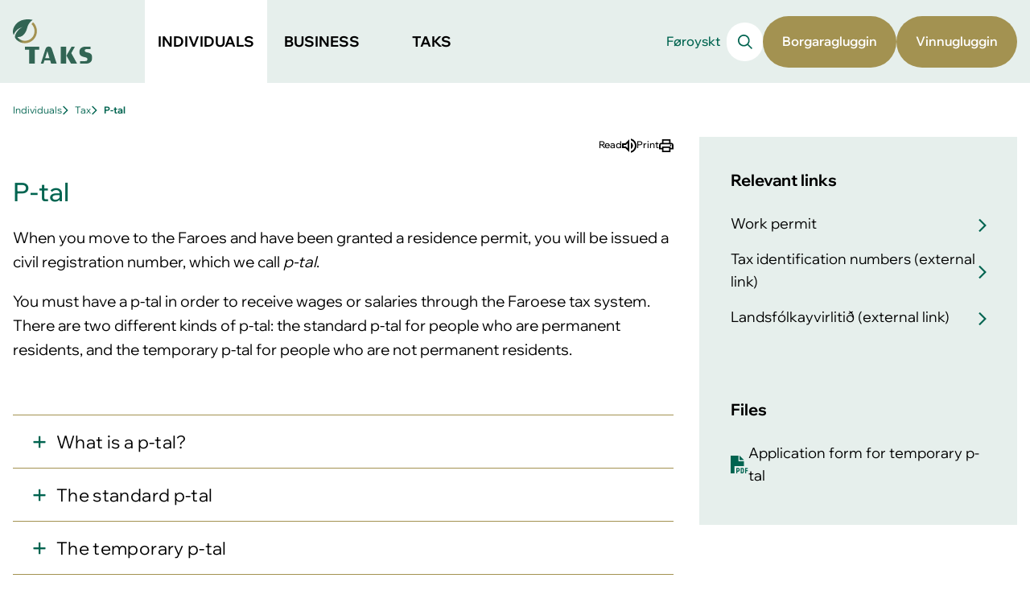

--- FILE ---
content_type: text/html; charset=utf-8
request_url: https://www.taks.fo/en/individuals/tax/p-tal
body_size: 5081
content:
<!DOCTYPE html><html lang=en><head><script>!function(){let e='10000000-1000-4000-8000-100000000000'.replace(/[018]/g,e=>(+e^crypto.getRandomValues(new Uint8Array(1))[0]&15>>+e/4).toString(16)),n=0,r=!1,a=[],s=e=>'error'!==e.type||':0:0'!==e.source;window._sucJsLogFilter=()=>!0;let t=e=>r?$(e):a.push(e),$=e=>{if(s(e)&&window._sucJsLogFilter(e)&&n++<3)try{fetch('/api/jslog',{method:'POST',headers:{'Content-Type':'application/json'},body:JSON.stringify(e)})}catch{}};window.addEventListener('error',n=>t({id:e,type:'error',message:n.message,source:`${n.filename}:${n.lineno}:${n.colno}`,screenSize:`${window.screen.width}x${window.screen.height}`,language:navigator.language||navigator.userLanguage,stackTrace:n.error?n.error.stack:null})),window.addEventListener('unhandledrejection',n=>t({id:e,type:'unhandledrejection',message:n.reason?n.reason.message:'',source:'',screenSize:`${window.screen.width}x${window.screen.height}`,language:navigator.language||navigator.userLanguage,stackTrace:n.reason?n.reason.stack:null})),document.addEventListener('DOMContentLoaded',()=>{for(r=!0;a.length>0;)$(a.shift())})}();</script><title>P-tal -</title><meta content="width=device-width, initial-scale=1.0" name=viewport><link rel="shortcut icon" href=/images/favicon.ico><meta name=robots content=noindex><meta property=og:site_name content=Taks><meta property=og:url content=https://www.taks.fo/en/individuals/tax/p-tal><meta property=og:title content=P-tal><meta property=og:description content="P-tal
When you move to the Faroes and have been granted a residence permit, you will be issued a civil registration number, which we call p-tal.&amp;nbsp;"><script>window.document_ready = []; window.clientBuildVer = 1;</script><link rel=stylesheet href='/css/bundle.css?v=Da32Kop8gMHFi16JI6sOvLxHWAkoaa1Jt5ghyLDjzBY'><script type=module async src='/scripts/main.bundle.js?v=ETZUuvA47p2pMaRmnTJ15jNns3HFP89w9FNzw9T-z1U'></script><script nomodule async defer src='/scripts/main.bundle.cjs.js?v=6E93Kq1Vd9iHRQErmTJqvNU9sOX8dV5PDJwi1khPLAs'></script><script src=/scripts/libs/jquery.1.12.4.min.js defer></script><script src=/scripts/libs/angular.1.5.7.min.js defer></script><script src=/scripts/libs/angular-messages.1.5.7.min.js defer></script><script src='/scripts/secondary.bundle.js?v=fArczTrOgjT0DGFHNEu51fKUm3Q-TsTuKEALGxO-sH8' defer></script><style></style><body class="textpage-page text-type" data-level=4><header class=nospeech><a href=#content class=skip-link lang=fo>Hopp til høvuðsinnihald <span lang=en>(Skip to main content)</span></a><div class=wrapper><a href=/en class=logo> <img src=/images/logo.svg alt=Taks> </a> <nav data-module=header><div class=sections><a href=/en/individuals class="section animated-underline-activator" aria-current=true> <span><span class=animated-underline>Individuals</span></span> </a> <a href=/en/business class="section animated-underline-activator"> <span><span class=animated-underline>Business</span></span> </a> <a href=/en/taks/customer-service/customer-service class="section animated-underline-activator"> <span><span class=animated-underline>TAKS</span></span> </a></div><div class=other><a href=/fo target="" class="other-section animated-underline">F&#xF8;royskt</a><div class="legacy-search nospeech c-search" data-filter=en data-version="" data-text-result=Result data-text-showallresultunder="Show all result under" data-text-noresult="No result"><input type=text placeholder="Search ..." data-url="/"><div class=btn>Search</div><div class=result><div></div></div></div><ul class=shortcuts-popup role=list><li><div class=item>Borgaragluggin</div><div class=pop><div><h1>Fyri at rita inn skalt tú hava Samleikan</h1><p>Hevur tú Samleikan?</p><a class="btn vangin-color" href=https://www.borgaragluggin.fo/samleikin target=_blank rel="noopener noreferrer"> <i class="icon icon-samleikin-white"></i> Rita inn </a> <span class=desc> Hevur tú ikki Samleikan?<br> <a href=https://www.samleikin.fo target=_blank rel="noopener noreferrer">Stovna Samleikan</a> </span></div></div><li><div class=item>Vinnugluggin</div><div class=pop><div><h1>Fyri at rita inn skalt tú hava ein brúkara og Samleikan</h1><p>Hevur tú tað?</p><a class="btn vangin-color" href=https://www.vinnugluggin.fo/umbraco/Surface/LoginSurface/GetDigitalIdentityUrl target=_blank rel="noopener noreferrer"> <i class="icon icon-samleikin-white"></i> Rita inn </a> <br> <span class=desc> Hevur tú ikki ein brúkara?<br> <a href=https://www.taks.fo/fo/vinna/sjalvgreidslur/vinnugluggin/#Solei%c3%b0is%20stovnar%20t%c3%ba%20ein%20br%c3%bakara rel="noopener noreferrer">Stovna brúkara</a> </span> <br><br> <span class=desc> Hevur tú ikki Samleikan?<br> <a href=https://www.samleikin.fo target=_blank rel="noopener noreferrer">Stovna Samleikan</a> </span></div></div></ul></div></nav></div></header><div class="main text page"><section class="block-padding-tiny width-large nospeech"><nav class=c-breadcrumb aria-label=Breadcrumb><ol role=list><li><a href=/en/individuals target="" class=animated-underline>Individuals</a><li><a href=/en/individuals/tax target="" class=animated-underline>Tax</a><li><a href=/en/individuals/tax/p-tal target="" aria-current=page class=animated-underline>P-tal</a></ol></nav></section><div class="width-large main-aside-layout"><div class=main><section class="toolbar nospeech no-print"><a id=speaklink class="readspeaker nospeech c-read-speaker animated-underline-activator" accesskey=k> <span class=animated-underline>Read</span> </a> <button class="c-print nospeech animated-underline-activator"> <span class=animated-underline>Print</span> </button></section><main class=block-padding-small id=content><h1>P-tal</h1><p>When you move to the Faroes and have been granted a residence permit, you will be issued a civil registration number, which we call <em>p-tal</em>.&nbsp;<p>You must have a p-tal in order to receive&nbsp;wages or salaries through the Faroese tax system. There are two different kinds of p-tal: the standard p-tal&nbsp;for people who are permanent residents, and the temporary p-tal for people who are not permanent residents.&nbsp;<div class="spacer block-padding-tiny"></div><c-accordion duration=400 exclusive=false globally-exclusive=false eager-closing=false url-navigation=true><section><details class=c-accordion-item id=what-is-a-p-tal><summary>What is a p-tal?</summary><div class=content><div class=body-text><p>The <em>p</em> in p-tal stands for person and <em>tal</em> means number. In effect, it is a personal identification number, that the authorities use to identify the individual citizen in various connections, for example, in tax matters.<p>Every person who is born in the Faroe Islands, or has moved here, is issued a p-tal. The National Register, <em>Landsfólkayvirlitið</em>, administers the p-tal system under the provision of the Faroese Ministry of the Interior.<p>The p-tal consists of nine numbers. The first six numbers are your date of birth, and the remaining three numbers are private and only known to the individual.</div></div></details><details class=c-accordion-item id=the-standard-p-tal><summary>The standard p-tal</summary><div class=content><div class=body-text><p>When you are born in the Faroe Islands, you are issued a standard p-tal. You need the p-tal to receive wages or salaries.<p>If you work in the Faroes for more than 180 days in a year, will also be issued a standard p-tal, because, in this case, you are considered an immigrant and must move&nbsp;your&nbsp;permanent residence to the Faroes. You get the p-tal once you are registered at the National Registry, <em>Landsfólkayvirlitið</em>.&nbsp;</div></div></details><details class=c-accordion-item id=the-temporary-p-tal><summary>The temporary p-tal</summary><div class=content><div class=body-text><p>If you come to work in the Faroes for 180 days, or less, in a year, you need a temporary p-tal. You get the temporary p-tal by sending an application to TAKS. Your employer can also apply on your behalf. Find the application form under quick links. Instructions on how to fill out the form are found on page two.<p>When TAKS has received your application, you will be sent a temporary p-tal, after which you can receive wages. Make sure to apply in good time, i.e. preferably 14 days before your wages are due.<p>If you have received a temporary p-tal once, it will be kept in the system, and you only need to reactivate it when coming to the Faroes to work at another time.</div></div></details><details class=c-accordion-item id=identification-numbers-in-other-countries><summary>Identification numbers in other countries</summary><div class=content><div class=body-text><p>Most countries use some kind of number system to identify their citizens in various matters, including tax matters. In many places it is called TIN, which stands for taxpayer identification number. Other countries use different terms, for example, in Denmark it is called a CPR number.<p>Click Tax identification numbers, under Quick Links, to read more about the different identification numbers in other countries.</div></div></details></section></c-accordion><div class="c-elements end-elements"></div></main></div><aside><div class="c-elements aside-elements"><section class="c-relevant-links-aside-block bg-green-light"><h2>Relevant links</h2><ul role=list><li data-type=""><a href=/en/individuals/moving-to-the-faroes-for-work/moving-to-the-faroes-for-work#work-permit target=_self class=animated-underline-activator> <span> <span class=animated-underline>Work permit</span> </span> </a><li data-type=""><a href=https://www.oecd.org/en/networks/global-forum-tax-transparency/resources/aeoi-implementation-portal/tax-identification-numbers.html target=_blank class=animated-underline-activator rel="noopener noreferrer"> <span> <span class=animated-underline>Tax identification numbers (external link)</span> </span> </a><li data-type=""><a href="https://www.us.fo/landsfolkayvirlit_navnamal/" target=_blank class=animated-underline-activator rel="noopener noreferrer"> <span> <span class=animated-underline>Landsf&#xF3;lkayvirliti&#xF0; (external link)</span> </span> </a></ul></section><section class="c-files-aside-block bg-green-light"><h2>Files</h2><ul role=list><li><a href="https://taks-2.cdn.fo/savn/1813/en-s51-umsókn-um-fyribils-persónstal-220921.pdf?t=175663406&amp;s=09rF1GB18yBRjOT-f1Rbz3TtgUA" target=_blank download data-extension=pdf class=animated-underline-activator> <span><span class=animated-underline> Application form for temporary p-tal</span></span> </a></ul></section></div></aside></div></div><footer class="c-footer block-padding-medium bg-green-dark nospeech"><div class=logo-wrapper><a href=/en> <img src=/images/logo-footer.svg alt=Taks> </a></div><div class=content-wrapper><section class=contact><h2>Contact</h2><div class=body-text><p><strong>TAKS</strong><br>Smyrilsvegur 20<br>Postboks 2151<br>FO 110 Tórshavn<br>Faroe Islands<p>Tel.: <a href=tel:+298352600>+298 35 26 00</a><br>Email: <a rel=noopener href=mailto:taks@taks.fo target=_blank>taks@taks.fo</a><p>VAT-number: 443921<p>Opening hours:<br>Tel: Mon-Thu 10am-12pm<br>Reception: Mon-Thu 10am-12pm</div></section><section class=banks><h2>Banks</h2><div class=body-text><table border=0><tbody><tr><th>Bank<th>Reg.<th>Account<th>BIC/SWIFT<th>IBAN<tr><td>Betri Banki<td>9181<td>152.861.2<td>EIKBFOTF<td>FO65 9181 0001 5286 12<tr><td>BankNordik<td>6460<td>101.104.0<td>FIFBFOTX<td>FO29 6460 0001 0110 40<tr><td>Norðoya Sparikassi<td>9865<td>100.188.9<td>NOYAFO21<td>FO09 9865 0001 0018 89<tr><td>Suðuroyar Sparikassi<td>9870<td>100.084.6<td>SUSPFOT1<td>FO21 9870 0001 0008 46<tr><td><span>Danske Bank</span><td>3100<td>169.349.92<td><span>DABADKKK</span><td><span>DK88 3000 0016 9349 92</span></table><p>&nbsp;<br>EAN/GLN nr.:&nbsp; 5797100000119<br>Email bills to: <a href=mailto:%20rokning@taks.fo>rokning@taks.fo</a></div></section><section class=links><h2>About TAKS</h2><ul role=list><li><a href=/en/taks/customer-service/customer-service target="" class=animated-underline>Customer Service</a><li><a href=/en/taks/data-protection/cookies target="" class=animated-underline>Data Protection</a><li><a href=/en/taks/appeal-options/appeal-options target="" class=animated-underline>Appeal Options</a><li><a href=/en/forms target="" class=animated-underline>Forms</a><li><a href=/en/individuals/frequently-asked-questions/frequently-asked-questions target="" class=animated-underline>FAQ</a></ul></section><section class=social-media><h2>Follow Us</h2><ul role=list><li><a href="https://www.facebook.com/taks.fo/?ref=ts&amp;fref=ts" target=_blank rel="noopener noreferrer" style="--icon-url: url(/images/icons/facebook.svg)"><span class=visually-hidden></span></a><li><a href=https://www.youtube.com/channel/UC2QOI24mBW2gppyQTiDGOeQ target=_blank rel="noopener noreferrer" style="--icon-url: url(/images/icons/youtube.svg)"><span class=visually-hidden></span></a></ul></section></div></footer><div id=bgOverlay></div>

--- FILE ---
content_type: text/javascript
request_url: https://www.taks.fo/scripts/secondary.bundle.js?v=fArczTrOgjT0DGFHNEu51fKUm3Q-TsTuKEALGxO-sH8
body_size: 11826
content:
window.sucd_langdict={fo:{title:"Henda heimasíða nýtir farspor",text:"Summi farspor eru neyðug, fyri at síðan skal virka. Onnur eru valfrí og tryggja eina betri uppliving og geva okkum hagtøl yvir nýtsluna.<br/><br/>Trýst á leinkið “Síggj og vel farspor” og sig, hvørji tú góðkennir. Tú kanst altíð broyta góðkenningina. Tað gert tú við at trýsta á ímyndina, ið tú sært ovast til høgru á hesum uppslagi.","link.text":"Les meira um farspor á taks.fo","necessary.title":"Neyðug farspor","necessary.text":"Gera, at tú kanst nýta síðuna trygt. Síðan virkar ikki uttan.","preferences.title":"Persónlig farspor","preferences.text":"Gera, at síðan minnist tínar inntastingar, so ikki skal skrivast umaftur. Síðan minnist eisini málval.","statistics.title":"Hagtalsfarspor","statistics.text":"Gera, at vit fáa hagtøl yvir nýtsluna av síðuni. Vit luta hagtølini við Google, ið skipar tey fyri okkum. Hagtølini eru anonym.","marketing.title":"Marknaðarførslufarspor","marketing.text":"Gera, at vit t.d. kunnu vísa video frá øðrum síðum. Afturfyri kunnu tær málrætta lýsingar til tín á egnum síðum og hjá triðjaparti.","btn.accept":"Eg góðkenni øll farspor","btn.accept-selected":"Eg góðkenni valdu farspor","btn.custom":"Síggj og vel farspor","btn.custom-hide":"Síggj og vel farspor","btn.decline":"Eg góðkenni neyðug farspor"},en:{title:"This website uses cookies",text:"Some cookies are necessary for the functioning of the website. Others are optional and ensure a better browsing experience and collect statistics about website interaction.<br/><br/>Click “View and select cookies” to see which ones you have allowed. You can always change the settings by clicking the symbol seen at the top right of this post.","link.text":"Read more about cookies on taks.fo","necessary.title":"Necessary cookies","necessary.text":"Enable safe interaction on the website. The site cannot function without these.","preferences.title":"Preference cookies","preferences.text":"Enable the website to remember your entered preferences, such as language, so that you don’t have to enter them again.","statistics.title":"Statistical cookies","statistics.text":"Provide us with statistics on website interaction. We share our statistics with Google that do the reporting for us. Statistical cookies are anonymous.","marketing.title":"Marketing cookies","marketing.text":"Enable us to show content, for example, videos, from other websites. In return, they can display ads that are relevant to you on their own websites and on third party websites.","btn.accept":"Allow all cookies","btn.accept-selected":"Allow selected cookies","btn.custom":"View and select cookies","btn.custom-hide":"View and select cookies","btn.decline":"Allow necessary cookies"}},document.addEventListener("DOMContentLoaded",()=>{document.querySelectorAll(".ssncookieconsent-on-click").forEach(e=>{e.addEventListener("click",()=>document.querySelector(".sucd-badge").click())})}),(async()=>{var e=localStorage.getItem("intraData");if(e)try{var t=JSON.parse(e),n=await(await fetch(t.statsUrl,{method:"POST",headers:{"Content-Type":"application/json"}})).json(),i=[`<a class="section animated-underline-activator" href="${t.url}">`];i.push("<span>"),i.push('<span class="animated-underline">'),i.push(t.name),i.push("</span>"),0<n&&i.push(`<span class="notification">${n}</span>`),i.push("</span>"),i.push("</a>"),$("header nav .sections").append(i.join(""))}catch{localStorage.removeItem("intraData")}})();try{document.getElementsByTagName("body")[0].className+=" "+/(Firefox|MSIE|Chrome|Safari|Opera)/.exec(navigator.userAgent).splice(1,2).join("").toLowerCase()}catch(e){}$(window).load(function(){1<window.devicePixelRatio&&$("img.js-retina").each(function(){var e=$(this),t=e.attr("src").split(".");t.length<2||(e.width(e.width()),t.splice(t.length-1,0,"2x"),e.attr("src",t.join(".")))})}),$(document).ready(function(){let t=$(".section-content, .widepage-page .section-inner:first").width();$("table").each(function(){var e=$(this);e.width()>t-50&&e.css("width","100%"),e.wrap('<div class="table-wrap"></div>')})}),$(document).ready(function(){$(".js-print").click(function(){window.print()})}),(()=>{var e=window.addEventListener?"addEventListener":"attachEvent";(0,window[e])("attachEvent"==e?"onmessage":"message",function(e){"scrollTop"==e[e.message?"message":"data"]&&window.scrollTo(0,0)},!1)})(),$(document).ready(function(){let t="https://d1i8wav62ufamq.cloudfront.net/";$(`a[href^="${t}"]`).each(function(){var e=$(this);e.attr("href",e.attr("href").substring(t.length-1))})}),$(document).ready(function(){function o(e){var t=(e=>{if((e=e.match(/.*(?:youtu.be\/|v\/|u\/\w\/|embed\/|watch\?v=)([^#\&\?]*).*/))&&11==e[1].length)return e[1]})(e);return t?"//www.youtube.com/embed/"+t+"?autoplay=1&rel=0&enablejsapi=1":"//player.vimeo.com/video/"+((t=(t=e).match(/^.+vimeo.com\/(.*\/)?([^#\?]*)/))?t[2]||t[1]:null)+"?title=0&amp;byline=0&amp;portrait=0&amp;autoplay=1"}var s=$(document),r=$(document.body),e=$(".js-video"),t=window.jsVideoInit=function(i){var a=i.attr("data-src");if(a.split("?")[0].indexOf(".mp4")==a.split("?")[0].length-4){if($(window).width()<700)return;var e=$('<video autoplay loop><source src="'+a+'" type="video/mp4">/video>');e[0].canPlayType&&e[0].canPlayType("video/mp4").replace(/no/,"")?(e.bind("playing",function(){e.addClass("video-playing")}),e.bind("ended",function(){this.load(),this.play()}),i.html(e)):e.remove()}else i.addClass("iframe"),i.click(function(){i[0].closeVideo=function(){i.removeClass("loaded").addClass("ready"),r.removeClass("video-playing-iframe"),setTimeout(function(){i.html("")},400),s.trigger("video:close"),$(document).trigger("bgOverlay:close",!0)},"true"==i.attr("data-overlay")&&$(document).trigger("bgOverlay:open",{onClose:i[0].closeVideo}),r.addClass("video-playing-iframe"),i.removeClass("ready");var e=o(a),t=document.createElement("iframe"),n=(t.src=e,t.setAttribute("frameborder","0"),t.setAttribute("webkitallowfullscreen",""),t.setAttribute("mozallowfullscreen",""),t.setAttribute("allowfullscreen",""),sucd.apply(t,"Fyri at síggja innihaldið, mást tú góðkenna marknaðarførslufarspor. Trýst her fyri at góðkenna tey.","marketing"));i.insertAdjacentElement("afterend",n),setTimeout(function(){i.addClass("loaded")},50),s.trigger("video:loaded"),-1!==e.indexOf("youtube.com/embed")&&(t=i.find("iframe")).load(function(){var e=JSON.stringify({event:"listening"});t[0].contentWindow.postMessage(e,"*")})}),i.addClass("ready");return i};function n(e){var t=/^https?:\/\/player.vimeo.com/.test(e.origin),n="https://www.youtube.com"==e.origin;if(t||n){var i,a=JSON.parse(event.data);if($.each($("iframe"),function(){this.contentWindow==e.source&&(i=this)}),t)switch(a.event){case"ready":var o=JSON.stringify({method:"addEventListener",value:"finish"});i.contentWindow.postMessage(o,e.origin);break;case"finish":i.parentNode.closeVideo()}else n&&"infoDelivery"==a.event&&a.info&&0==a.info.playerState&&i.parentNode.closeVideo()}}e.each(function(){t($(this))}),window.addEventListener?window.addEventListener("message",n,!1):window.attachEvent("onmessage",n,!1)}),(()=>{let i={};window.requireScript=function(n,e){var t=void 0===i[n];if(t)i[n]=[];else if(0===i[n].length)return e();i[n].push(e),t&&$.getScript(n,function(){var e=n,t=i[e];i[e]=[];for(let e=0;e<t.length;e++)t[e]()})}})(),$(document).ready(function(){let n=[],i=[],e=[],r=$(window);{let e=$(".js-window-height"),t=!1;n.push(function(){t||(t=!0,e.each(function(){var e=$(this),t=e.attr("data-maxAspectRatio").split(":");for(let e=0;e<t.length;e++)t[e]=Number(t[e]);e.data("_winHeightCfg",{maxAspectRatio:t})}));let a=r.height(),o=r.width();e.each(function(){var e,t=$(this),n=t.data("_winHeightCfg");let i=a;n.maxAspectRatio&&(e=n.maxAspectRatio[0]*o)<n.maxAspectRatio[1]*a&&(i=e),t.height(i)})})}{function a(){t=!0,e.each(function(){let i=$(this);var e=$(this).css("fontSize").replace("px",""),t=$(this).css("maxWidth").replace("px",""),n=parseInt($(this).attr("data-minFontSize"));i.data("_respFontCfg",{size:e,width:t,minSize:n||0}),i.bind("resizeFont",function(){var e,t,n;e=i,t=e.data("_respFontCfg"),n=Math.round(e.width()/t.width*t.size),e.css("fontSize",n>t.minSize?n:t.minSize)})})}let e=$(".js-responsive-font"),t=!1;i.push(function(){t||a(),e.each(function(){$(this).trigger("resizeFont")})})}{let e=$(".js-responsive-image"),t=!1;i.push(function(){t||(t=!0,e.each(function(){var e=$(this),t=e.attr("data-srcs");e.data("_respImgCfg",{parent:e.parent(),url:e.attr("data-src"),size:e.attr("data-size").split(","),sizes:e.attr("data-sizes").split(","),ignoreHeight:"true"===e.attr("data-ignoreheight"),srcs:t?t.split(","):[],image:new Image})})),e.each(function(){let e=$(this);var t=e.data("_respImgCfg"),n=((n,i,a,o,e)=>{e[0];let s=e.length-1;return $.each(e,function(e,t){if(a<t&&(0==o||Math.round(t/n*i)>o))return s=e,!1}),e=e[s=0<=s?s:0],i=Math.round(e/n*i),n=e,{index:s,width:n,height:i}})(t.size[0],t.size[1],t.parent.width(),t.ignoreHeight?0:t.parent.height(),t.sizes);let i=0<t.srcs.length?t.srcs[n.index].replace(/;;/g,","):t.url.replace("{w}",n.width).replace("{h}",n.height);t.image.onload=function(){e.is("img")?e.attr("src",i):e.attr("style",`background-image: url(${i})`)},t.image.src=i})})}{let e=$(".js-responsive-grid");n.push(function(){e.each(function(){let i=$(this),a=i.innerWidth(),o=i.attr("data-gridSize").split(",");$.each(o,function(e,t){var n=o[e+1];n&&t<=a&&a<n||!n&&t<a?i.addClass("col"+(e+1)):i.removeClass("col"+(e+1))})})})}{let e=$(".js-equal-height"),t=!1;i.push(function(){t||(t=!0,e.each(function(){var e=$(this);let t=">";var n=e.attr("data-equalHeight");n&&(t=n),e.data("_equalHeightCfg",{items:$(this).find(t)})})),e.each(function(){var e=$(this).data("_equalHeightCfg").items;let t=0;e.height("auto"),e.each(function(){var e=$(this).height();e>t&&(t=e)}),e.height(t)})})}{let e=$(".js-move-content-here"),t=!1;n.push(function(){t||(t=!0,e.each(function(){var e=$(this),t=e.attr("data-when-screen");e.data("_moveContentHere",{selector:$(e.attr("data-selector")),whenScreen:t?t.split(" "):[],activeClass:e.attr("data-active-class"),mode:e.attr("data-mode"),moved:!1})}));let s=r.width();e.each(function(){var t,e,n,i=$(this),a=i.data("_moveContentHere");let o=void 0;"<"===a.whenScreen[0]?o=s<a.whenScreen[1]:">"===a.whenScreen[0]?o=s>a.whenScreen[1]:void 0===a.whenScreen[0]&&(o=!0),void 0!==o&&(o&&!a.moved?(e=i,"copy"==(n=a).mode?n.moved||(e.append(n.selector.clone()),n.moved=!0):(n.placeholder=n.selector.wrap('<div class="move-content-placeholder"/>').parent(),e.append(n.selector),e.addClass(n.activeClass),n.moved=!0)):!o&&a.moved&&(e=i,"copy"!=(t=a).mode)&&(t.placeholder.each(function(e){$(this).replaceWith(t.selector[e])}),e.removeClass(t.activeClass),t.moved=!1))})})}function t(i,a,o){a=a||250;let s,r;return function(){let e=o||this,t=Number(new Date),n=arguments;s&&t<s+a?(clearTimeout(r),r=setTimeout(function(){s=t,i.apply(e,n)},a)):(s=t,i.apply(e,n))}}function o(){$.each(n,function(e,t){t()}),r.trigger("respResizeThrottled")}function s(){$.each(i,function(e,t){t()}),r.trigger("respResizeAfterLoadThrottled")}let l=!1;o();function c(){$.each(e,function(e,t){t()})}r.load(function(){l=!0,s()}),r.resize(t(function(){l&&o(),s()},100));c(),r.scroll(t(c,100))}),$(window).load(function(){$(".section-content,.section-right").each(function(){var e=$(this);let t=e.width();e.find("img").each(function(){(this.width>=t||500<=this.width)&&($(this).css("width","100%"),$(this).css("height","auto"))})})}),$(document).ready(function(){function i(){a&&(a(),a=void 0)}var a,n=$(document),o=$(document.body),s=$("header"),r=$(".sidebar"),l=$("#bgOverlay"),c=!1;n.on("bgOverlay:open",function(e,t){l.is(".open")&&n.trigger("bgOverlay:close"),(t=t||{}).move&&(l.before('<div id="bgOverlayPh"></div>'),t.move(l),c=!0),t.style&&l.attr("style",t.style),l.addClass("open"),i(),a=t.onClose,t.allowScroll||(o.addClass("stop-scrolling"),0<(t=(()=>{(n=document.createElement("p")).style.width="100%",n.style.height="200px";var e=document.createElement("div"),t=(e.style.position="absolute",e.style.top="0px",e.style.left="0px",e.style.visibility="hidden",e.style.width="200px",e.style.height="150px",e.style.overflow="hidden",e.appendChild(n),document.body.appendChild(e),n.offsetWidth),n=(e.style.overflow="scroll",n.offsetWidth);return t==n&&(n=e.clientWidth),document.body.removeChild(e),t-n})())&&(o.css("marginRight",t+"px"),r.css("marginRight",t+"px"),s.css("right",Math.floor(t/2)+"px"))),$("#fedit-ctrl,#fedit-marker").attr("style","")}),n.on("bgOverlay:close",function(e,t){var n;c&&((n=$("#bgOverlayPh")).after(l),n.remove(),c=!1),l.removeClass("open"),l.attr("style",""),t&&(a=void 0),i(),o.removeClass("stop-scrolling").css("marginRight",""),r.css("marginRight",""),s.css("right","")}),l.click(function(){n.trigger("bgOverlay:close")}),n.keyup(function(e){27==e.which&&l.is(".open")&&n.trigger("bgOverlay:close")})}),angular.module("contacts",[]).controller("ctrl",["$scope",function(a){a.departments=[],a.init=function(e){angular.forEach(e,function(e){angular.forEach(e.contacts,function(e){var n=[];angular.forEach(e,function(e,t){-1==t.indexOf("_")&&-1==t.indexOf("$")&&angular.forEach(e.toLowerCase().split(" "),function(e){n.push(s(e))})}),e.searchIndex=n})}),a.departments=e,a.filter={},t()};function o(e,i){var a=!0,e=s(e.toLowerCase()).split(" ");return angular.forEach(e,function(e){var t,n;t=e,n=!1,angular.forEach(i,function(e){0==e.indexOf(t)&&(n=!0)}),n||(a=!1)}),a}a.$watch("filter",function(n){var i=[];angular.forEach(a.departments,function(e){var t;n.department&&n.department!=e.title||(t=[],angular.forEach(e.contacts,function(e){n.text&&!o(n.text,e.searchIndex)||t.push(e)}),0!=t.length&&(e.filteredContacts=t,i.push(e)))}),a.filteredDepartments=i},!0);var t=function(){a.$watch("filter.text",function(e){location.hash=e?"q="+e:"q="});function t(){0===location.hash.indexOf("#q=")&&(a.filter.text=decodeURIComponent(location.hash.substring(3).split("&")[0]))}$(window).on("hashchange",function(e){a.$apply(t),e.preventDefault()}),t()};function s(e){return(e=(e=(e=(e=(e=(e=(e=e.replace(/[áàÁÀåÅ]/g,"a")).replace(/[æÆ]/g,"ae")).replace(/[øØóòÓÒ]/g,"o")).replace(/[ðÐ]/g,"d")).replace(/[íìÍÌ]/g,"i")).replace(/[ýÝ]/g,"y")).replace(/[úùÚÙ]/g,"u")).replace(/[^a-z0-9\s]/gi,"")}}]),angular.module("fileArchive",[]).controller("ctrl",["$scope","$http",function(o,s){o.filter={text:"",group:0,page:1},o.level=0,o.groupList=[],o.groupIndex=[];let i=/(?:\.([^.]+))?$/,a={pdf:"PDF",docx:"Word",doc:"Word",xlsx:"Excel",xls:"Excel"},n=null,r,e=window.location.hash;function t(e){0==(e=e.substring(1)).indexOf("q=")?o.$apply(function(){o.filter.text=decodeURIComponent(e.split("q=")[1])}):e!==o.groupIndex.toString()&&o.$apply(function(){o.groupIndex=e?$.map(e.split(","),function(e){return parseInt(e)}):[]})}o.init=function(e,t){r=e,0<t.length&&o.groupList.push(t)},o.$watch("filter",function(t,e){t.page==e.page&&0!=t.page&&(t.page=0),""==t.text&&0==t.group||(o.searching=!0,clearTimeout(n),n=setTimeout(function(){var e={text:t.text,group:0<t.group?t.group:r,page:t.page};s.post("/api/filearchive/search",e).success(function(t){angular.forEach(t.items,function(e){var t=i.exec(e.url.split("?")[0])[1],n=(a[t]&&(e.ext=a[t]),e.name.length-t.length-1);e.ext&&0<n&&e.name.indexOf("."+t)==n&&(e.name=e.name.substring(0,n))}),t.pagesArr=[];for(let e=1;e<=t.pages;e++)t.pagesArr.push(e);o.result=t,o.searching=!1})},300))},!0),o.$watch("groupIndex",function(e,a){if(null==e[0])o.filter.group=0,o.groupIndex.splice(1),o.groupList.splice(1),o.level=0;else if(e!=a){let n=0,i=!0;angular.forEach(e,function(e,t){i&&e!=a[t]&&(n=t,i=!1)}),null==e[n]&&(n-=1),o.filter.group=e[n],o.level=n+1,s.get("/api/filearchive/getgroups/"+e[n]).success(function(e){let t;angular.forEach(o.groupList[0],function(e){e.id==o.groupIndex[0]&&(t=e)}),t&&angular.forEach(e,function(e){e.shortName=t.shortName}),o.groupList.splice(n+1),e&&0<e.length&&(o.groupList[n+1]=e)})}window.location.hash=o.groupIndex},!0),$(window).on("hashchange",function(){t(window.location.hash)}),setTimeout(function(){t(e.split(",")[0])},50)}]),document.addEventListener("DOMContentLoaded",()=>{document.querySelectorAll(".file-archive[ng-controller]").forEach(e=>angular.bootstrap(e,["fileArchive"]))}),$(document).ready(function(){var n,i,e=$("header");function a(){var e=new Date,t=(e=new Date(e.getTime()+6e4*(e.getTimezoneOffset()+i))).getMinutes();t<10&&(t="0"+t),n.text(e.getHours()+":"+t),setTimeout(a,1e3*(60-e.getSeconds()))}n=e.find(".js-time"),i=60*n.attr("data-utc"),a()}),$(document).ready(function(){var v=$(".law");if(0!=v.length){let i=$(window),a=$(document.body),n=v.find(".content"),o=v.find(".related"),e=o.find(".head"),t=v.find(".tab"),s=t.find(" > li"),r=(s.length<2&&v.addClass("no-relation"),[]),l=(s.each(function(){r.push($(this).outerWidth())}),r[0]=0,s.filter(".dropdown").find("ul")),c=[],d=o.height();var w=t.on("click","li:not(.dropdown)",function(){if(w){if(this==w[0])return;w.removeClass("selected")}w=$(this).addClass("selected"),x(e.filter(`:contains(${w.text().trim()})`).offset().top-20)}).find("> li:first").addClass("selected");t.find(".dropdown").click(function(){$(this).toggleClass("open")}),y(),b(),C(),o.find(".tableOfContents").on("click",">li",function(){var e=$(this);0<e.find("a").length||x(e.parent().nextAll(`:eq(${e.index()})`).offset().top)}),$(".law-resize").click(function(){a.toggleClass("fullscreen"),setTimeout(function(){b(),C(),y()},500)}),$(window).load(function(){var e,t=n.find(".notes > div:last-child");1==t.length&&0==(e=n.find("> .head")).find(".legislation-status-past-text").length&&e.prepend(`<div class="latestNote">Seinast broytt: ${t.attr("data-summary")}</div>`)});let u=0,h=0,f=$(".law-switch"),p=(f.click(function(){n.is(".ani-moveToLeft")?(h=a.scrollTop(),n.addClass("ani-moveFromLeft").removeClass("ani-moveToLeft"),t.addClass("ani-moveToRight").removeClass("ani-moveFromRight"),o.addClass("ani-moveToRight").removeClass("ani-moveFromRight"),a.animate({scrollTop:u},300),f.removeClass("active")):(u=a.scrollTop(),n.addClass("ani-moveToLeft").removeClass("ani-moveFromLeft"),t.addClass("ani-moveFromRight").removeClass("ani-moveToRight"),o.addClass("ani-moveFromRight").removeClass("ani-moveToRight"),a.animate({scrollTop:h},300),f.addClass("active"))}),!0),g=((i,a,o)=>{a=a||250;let s,r;return function(){let e=o||this,t=Number(new Date),n=arguments;s&&t<s+a?(clearTimeout(r),r=setTimeout(function(){s=t,i.apply(e,n)},a)):(s=t,i.apply(e,n))}})(C,100),m;function y(){let n=t.width(),i=-1;var e;$.each(r,function(e,t){if(!(n>=t))return i=e,!1;n-=t}),l.children().appendTo(t),-1!=i&&r.length>i?(t.addClass("hasMore"),e=r[i-2]>n?i-2:i-1,s.filter(`:gt(${e})`).each(function(){$(this).appendTo(l)})):t.removeClass("hasMore")}function b(){c=[];let t=o.offset().top-o.scrollTop();e.each(function(){var e=$(this);c.push({top:e.offset().top-t,item:e,text:e.text().trim()})})}function C(){if(0!=c.length){let e=o.scrollTop()+d/3,t;$.each(c,function(){this.top<e&&(t=this)}),t=t||c[0],w&&w.removeClass("selected"),w=s.filter(`:contains(${t.text})`).addClass("selected")}}function x(e){p=!1;let t,n;n=i.width()<800?(t=a,0):(t=o).offset().top-o.scrollTop(),t.animate({scrollTop:e-n+1},300),setTimeout(function(){p=!0},350)}o.scroll(function(){p&&g(),m&&m.attr("style","")}),i.load(function(){m=$("#fedit-ctrl,#fedit-marker")}),i.on("respResizeThrottled",function(){b(),C(),y()})}}),$(document).ready(function(){var a=$("header"),o=a.find(".menu.main"),s=(o.children(),$(window));o.find("li:has(>ul)").addClass("hasChildren"),a.find(".menuButton").click(function(){1024<=s.width()||(a.hasClass("menu-open")?(a.removeClass("menu-open not-selected"),$(document).trigger("bgOverlay:close",!0)):(a.addClass("menu-open not-selected"),$("html,body").scrollTop(0),$(document).trigger("bgOverlay:open",{onClose:function(){a.removeClass("menu-open")},allowScroll:!0,style:"top: 100px;"})))});o.on("click","a",function(e){var t,n,i;a.removeClass("not-selected"),s.width()<1024?(t=$(this),n=e,i=s.width()-n.offsetX<65,(t=t.parent()).is(".hasChildren")&&i&&(n.preventDefault(),t.is(".close")||t.is(":not(.open,.pselected,.selected)")?t.removeClass("close").addClass("open"):t.removeClass("open").addClass("close"))):(i=$(this),n=e,i=i.parent(),t=i.children("ul"),i.is(".hasChildren")&&t.is(".lvl3")&&(n.preventDefault(),t=function(){o.find(".lvl2 > .open").removeClass("open"),a.removeClass("menu-open"),$(document).trigger("bgOverlay:close",!0)},i.is(".open")?t():(0<(n=o.find(".lvl2 > .open")).length&&n.removeClass("open"),$(document).trigger("bgOverlay:open",{onClose:t,style:"top: 139px;"}),i.addClass("open"),a.addClass("menu-open"))))})}),$(document).ready(function(){var t=location.hash;$(".listChildren").each(function(){$(this).find(" > div > .title").click(function(){var e=$(this).parent();e.is(".open")?(e.find("> .text").slideUp(300),e.removeClass("open")):(e.find("> .text").slideDown(300),e.addClass("open"))}).each(function(){var e=$(this);e.text().trim().replace("?","")!=decodeURIComponent(t.substring(1))&&e.attr("name")!==t.substring(1)||$("html,body").animate({scrollTop:e.offset().top},300).promise().then(function(){e.trigger("click")}),e.parent()[0].addEventListener("slc:brokenlink",()=>{e.click()})})}),$(window).on("listChildren_open_all",function(){$(".listChildren").find(" > div").addClass("open").find(" > .text").show()})}),$(document).ready(function(){$(".newsArchive select").on("change",function(e){$("option:selected",this);this.value?location.href=location.pathname+"?year="+this.value:location.href=location.pathname})}),$(document).ready(function(){var r=$(window);$(".notes").each(function(){var o,e=$(this),s=[],t=[];e.find("> div").each(function(){var e=$(this);s.push(e.html()),t.push(e.attr("data-summary"))}),0!=s.length&&(o=e.parent(),e=t.slice(0,-1).join(", ")+" og "+t.slice(-1),o.find("h1:first").after('<div class="notes-summary">Sum broytt við: '+e+"</div>"),o.on("click","sup.legislation-tooltip",function(){var e,i,t,n=$(this),a=n.text().trim();a.length<2||-1!=a.indexOf(" ")||a.indexOf(")")!=a.length-1||(a=+a.substring(0,a.length-1),!isNaN(a)&&jQuery.isNumeric(a)&&(e=s[a-1])&&(n=n,e=e,a=a-1,$('.note-popup[data-nr="'+a+'"] .icon').trigger("click"),i=$('<div class="note-popup" data-nr="'+a+'"><div><i class="icon icon-cross-green"></i></div>'+e+"</div>"),t=i.find("> div:first"),o.append(i),e=(a=n.offset()).left-i.outerWidth()/2,i.css({top:a.top-i.outerHeight()-10,left:e<10?10:e}),i.addClass("show"),i.find(".icon").click(function(){t.off("mousedown"),i.removeClass("show"),setTimeout(function(){i.remove()},200)}),t.mousedown(function(e){var t,n;$(e.target).is(".icon")||(t=e.offsetX,45<(n=e.offsetY))||(r.mouseup(function(e){r.off("mousemove"),r.off("mouseup")}),r.mousemove(function(e){i.css({top:e.clientY-n+r.scrollTop(),left:e.clientX-t})}))})))}))})}),$(document).ready(function(){var n=$("#popup"),i=n.find("> .container > .content"),a=$(document),o=$(window);n.find("> .container > .close").click(function(){a.trigger("popup:close")}),a.on("popup:open",function(e,t){n.addClass("open"),i.html(t),i.find("[data-lazyngmodule]").each(function(){angular.bootstrap(this,[$(this).attr("data-lazyngmodule")])});t=900<o.height()?100:0;n.css("top",o.scrollTop()+t),a.trigger("bgOverlay:open",{onClose:function(){a.trigger("popup:close")},allowScroll:!0})}),a.on("popup:close",function(){n.removeClass("open"),i.html(""),a.trigger("bgOverlay:close",!0)})}),$(document).ready(function(){let E=$(window);$(".legacy-search").each(function(){let i=$(this),n=i.find(".btn"),o=i.find("input");o.attr("data-url");let e="True"==i.attr("data-inception"),s=i.find(".result"),r=s.find("> div"),a=i.attr("data-filter"),l={},c,d=0,t=i.parents("header"),u=!1,h=i.attr("data-text-result"),f=i.attr("data-text-showAllResultUnder"),p=i.attr("data-text-noResult");o.focus(function(){i.is(".open")||(v(),i.addClass("open"),e)||($(document).trigger("bgOverlay:open",{onClose(){i.removeClass("open reverse"),s.removeClass("open"),r.html(""),c="",o.val(""),t.length&&t.removeClass("search-open")},move(e){i.before(e)}}),t.length&&t.addClass("search-open"))}),n.click(function(e){var n=s.find(".items > .curr");if(1==n.length){let e=n.attr("data-url"),t=n.attr("data-target");$(document).trigger("bgOverlay:close");t?window.open(e,t):location.href=e,o.blur()}else o.val()||($(document.body).is(".safari")&&o.triggerHandler("focus"),o.focus())}),s.on("click",".items > div",function(){$(this).addClass("curr"),n.trigger("click")}),o.keydown(function(e){switch(e.which){case 38:return void g(!0);case 40:g(!1)}}),o.keyup(function(e){let t=o.val();switch(e.which){case 13:return void n.trigger("click");case 27:return void o.blur();case 38:case 40:return}(t=t.trim().replace(/\s{2,}/g," "))&&1<t.length?(u||(u=!0,50<(e=i.offset().top)&&$("html,body").animate({scrollTop:e},100)),y(t)):T([])});var g=function(e){var t=s.find(".items > div");let n;var i=t.filter(".curr");let a=t.index(i);i.removeClass("curr"),(n=0==i.length?e?t.last():t.first():e?t.eq(--a):t.eq(++a)).addClass("curr"),o.val(0==n.length?c:n.attr("data-name")),m(n,a)},m=function(e,t){var n,i;e.length&&0!=t?(t=E.scrollTop()+E.height(),e=(n=e.offset().top)+e.outerHeight()+30,i=r.offset().top,t<e?r.scrollTop(r.scrollTop()+e-t):n<i&&r.scrollTop(r.scrollTop()+n-i)):r.scrollTop(0)},v=function(){var e=i.offset().top,t=E.scrollTop(),n=E.height();n<650?$("html,body").scrollTop(e-20):e<t+n/2||t+n-e<500&&i.addClass("reverse")};let w=function(e,n){let i=-1;var t;$.each(e,function(e,t){if(1==n(t))return i=e,!1}),-1<i&&(t=e[i],e.splice(i,1),e.push(t))};var y=function(e){let t={text:c=e,scope:a,c:++d};if(l[t.text])return T(l[t.text],t);$.ajax({url:"/api/search/multisearch",type:"POST",data:JSON.stringify(t),contentType:"application/json; charset=utf-8",dataType:"json",success(e){null!=e&&(w(e,function(e){return"Oyðubløð"==e.name}),w(e,function(e){return"Starvsfólk"==e.name}),w(e,function(e){return"TAKS"==e.name}),w(e,function(e){return"Lóg"==e.name}),l[t.text]=e,T(e,t))}})};function b(e,t,n){var i=[],a=C.exec(e.url.split("?")[0])[1];return x[a]&&(i.push('<i class="icon icon-'),i.push(x[a].toLowerCase()),i.push('-black"></i>')),i.push(e.nodeName),{key:e.nodeName,html:i.join(""),url:e.url,target:"_blank"}}let C=/(?:\.([^.]+))?$/,x={pdf:"PDF",docx:"Word",doc:"Word",xlsx:"Excel",xls:"Excel"},k={textPage(e){return e.nodeName},section(e){return e.nodeName},File(e,t,n){return b(e)},Image(e,t,n){return b(e)},legislationLink(e,t,n){return b(e)},contact(e,t,n){var i=[];return i.push(`<b>${e.nodeName}</b>`),e.title&&i.push(", "+e.title),e.email&&i.push(", "+e.email),{key:e.nodeName,html:i.join(""),url:n.url+e.nodeName,target:""}},showAllSearch(e,t,n){return n.url?{key:e=f+" "+e.name,html:`<b>${e}</b>`,url:n.url+t.text,target:""}:null}};var T=function(t,o){if(!o||o.c==d){r.css("overflowY","").css("height","");let a=[],e=0;$.each(t,function(){e+=this.count}),o&&0<e&&(a.push(`<span class="title">${h}: <b>${o.text} (${e})</b></span>`),$.each(t,function(e,i){if(0!=i.items.length){a.push('<div class="group">'),a.push(`<div class="groupName">${i.name} (${i.count})</div>`),a.push('<div class="items">');let e=i.items;e.length<i.count&&(e=e.concat([{nodeTypeAlias:"showAllSearch",name:i.name}])),$.each(e,function(){var e=this.nodeTypeAlias||this.__IndexType,t=k[e];let n=t?t(this,o,i):this.nodeName;n&&(n.key||(n={key:n,html:n,url:this.url,target:""}),a.push(`<div class="type-${e}" data-name="${n.key}" data-url="${n.url}" data-target="${n.target}">`),a.push(n.html),a.push("</div>"))}),a.push("</div></div>")}})),o&&0==e&&a.push(`<span class="empty">${p}</span>`),r.html(a.join("")),s.toggleClass("open",null!=o),S()}},S=function(){E.height()<s.outerHeight()+(s.offset().top-E.scrollTop())&&r.css("overflowY","scroll").height(r.scrollHeight)}})}),$(document).ready(function(){document.querySelectorAll(".shortcuts-popup").forEach(n=>{let i;n.querySelectorAll(".item").forEach(t=>t.addEventListener("click",()=>{var e=t.parentElement;i&&i==e?(console.log("closing"),$(document).trigger("bgOverlay:close")):(i?i.classList.remove("active"):(n.classList.add("open"),$(n).trigger("bgOverlay:open",{onClose:function(){i.classList.remove("active"),n.classList.remove("open"),i=null},move(e){n.insertAdjacentElement("beforebegin",e[0])}})),e.classList.add("active"),i=e)}),n.querySelectorAll("a[href]").forEach(e=>e.addEventListener("click",()=>{$(document).trigger("bgOverlay:close")})))})}),$(document).ready(function(){var l,c,t,d,e=$(".slideshow"),n=e.find(".progress"),u=e.find(".slides li"),h=(u.first().addClass("current initShow"),0),f=u.size();1<f&&(e.addClass("multiple"),(l=n.children()).filter(":first").addClass("selected"),c={right:{prev:"ani-moveToLeft",next:"ani-moveFromRight"},left:{prev:"ani-moveToRight",next:"ani-moveFromLeft"}},t=function(e){var t,n,i,a,o,s,r=h;null==e?h+=1:(clearInterval(d),h=e),f<=h?h=0:h<0&&(h=f-1),t=r,e=h,n=u.eq(r),i=u.eq(h),r=l.eq(r),a=l.eq(h),s=(o=e)<t?c.left:c.right,n.addClass(s.prev),r.removeClass("selected"),i.find("> div").hide(),i.addClass("current "+s.next),a.addClass("selected"),setTimeout(function(){n.find("> div").hide(),i.find("> div").fadeIn(800),i.find(".js-responsive-font").trigger("resizeFont")},200),setTimeout(function(){o!=t&&n.removeClass("current initShow "+s.prev),i.removeClass(s.next)},600)},d=setInterval(t,7e3),e.find(".navLeft").click(function(){t(h-1)}),e.find(".navRight").click(function(){t(h+1)}),n.click(function(e){var e=$(e.target);e.is(".selected")||(e=l.index(e),t(e))}),$(document).on("video:loaded",function(){clearInterval(d)}),e.on("swiperight",function(e){t(h-1)}).on("swipeleft",function(e){t(h+1)}).on("movestart",function(e){(e.distX>e.distY&&e.distX<-e.distY||e.distX<e.distY&&e.distX>-e.distY)&&e.preventDefault()}))});

--- FILE ---
content_type: image/svg+xml
request_url: https://www.taks.fo/images/logo.svg
body_size: 645
content:
<svg id="Layer_2" xmlns="http://www.w3.org/2000/svg" viewBox="0 0 99.32 54.97"><defs><linearGradient id="linear-gradient" x1="10.14" y1="13.82" x2="16.92" y2="15.96" gradientUnits="userSpaceOnUse"><stop offset="0" stop-color="#326554"/><stop offset="1" stop-color="#a39251"/></linearGradient><style>.cls-2{fill:#326554}</style></defs><g id="Layer_1-2"><path class="cls-2" d="M15.03 33.98h17.89v3.77h-5.46v17.22H20.5V37.75h-5.46v-3.77ZM35 54.97 40.42 38c.77-2.47 1.69-4.21 4.59-4.21 2.56 0 3.48 1.89 4.16 4.01l5.66 17.17h-6.96l-1.21-3.87H39.5l-1.31 3.87H35Zm5.46-6.77h5.27l-2.52-8.51h-.1l-2.66 8.51ZM66.77 54.97h-6.96V34.02h6.96v20.95Zm5.95 0-5.71-9.91 6.43-11.07h4.16l-4.5 7.98 7.25 13.01h-7.64ZM92.36 37.07c-1.06 0-2.42.1-2.42 1.74 0 3.87 9.38.29 9.38 8.8 0 4.88-3.29 7.35-7.59 7.35h-7.54v-3.09h5.9c1.94 0 3.19-.15 3.19-2.51 0-3.87-10.06-.73-10.06-8.66 0-4.4 3.09-6.72 7.25-6.72h6.67v3.09h-4.79Z"/><path d="m25.19 3.56-1.87 2.36c2.33 2.19 3.78 5.3 3.78 8.74 0 6.62-5.37 11.99-11.99 11.99-4.33 0-8.12-2.29-10.23-5.72l-1.72 2.79c2.74 3.6 7.07 5.93 11.95 5.93 8.28 0 14.99-6.71 14.99-14.99 0-4.4-1.89-8.36-4.91-11.1Z" fill="url(#linear-gradient)"/><path class="cls-2" d="M9.55 1.83c-5.8 2.44-8.27 8.12-8.27 8.12-2.07 4.53-1.23 7.54-.21 9.45 2.77-8.25 11.05-9.71 11.05-9.71C7.01 11.36.57 20.21 3.17 23.72c.09.12 2.49-1.67 2.49-1.67 9.48.71 12-10.67 12-10.67C19.32 3.84 24.89.7 24.89.7 16.13-1.39 9.54 1.83 9.54 1.83Z"/></g></svg>

--- FILE ---
content_type: image/svg+xml
request_url: https://www.taks.fo/images/accordion/icons/plus.svg
body_size: 98
content:
<svg xmlns="http://www.w3.org/2000/svg" viewBox="0 0 448 512"><!--! Font Awesome Pro 6.5.1 by @fontawesome - https://fontawesome.com License - https://fontawesome.com/license (Commercial License) Copyright 2023 Fonticons, Inc. --><path d="M256 80V48H192V80 224H48 16v64H48 192V432v32h64V432 288H400h32V224H400 256V80z"/></svg>

--- FILE ---
content_type: image/svg+xml
request_url: https://www.taks.fo/images/readspeaker/icons/volume.svg
body_size: 291
content:
<svg width="18" height="18" viewBox="0 0 18 18" fill="none" xmlns="http://www.w3.org/2000/svg">
<path d="M11 17.725V15.675C12.5 15.2417 13.7083 14.4083 14.625 13.175C15.5417 11.9417 16 10.5417 16 8.97501C16 7.40834 15.5417 6.00834 14.625 4.77501C13.7083 3.54167 12.5 2.70834 11 2.27501V0.225006C13.0667 0.691673 14.75 1.73751 16.05 3.36251C17.35 4.98751 18 6.85834 18 8.97501C18 11.0917 17.35 12.9625 16.05 14.5875C14.75 16.2125 13.0667 17.2583 11 17.725ZM0 12V6.00001H4L9 1.00001V17L4 12H0ZM11 13V4.95001C11.7833 5.31667 12.3958 5.86667 12.8375 6.60001C13.2792 7.33334 13.5 8.13334 13.5 9.00001C13.5 9.85001 13.2792 10.6375 12.8375 11.3625C12.3958 12.0875 11.7833 12.6333 11 13ZM7 5.85001L4.85 8.00001H2V10H4.85L7 12.15V5.85001Z" fill="#404040"/>
</svg>
